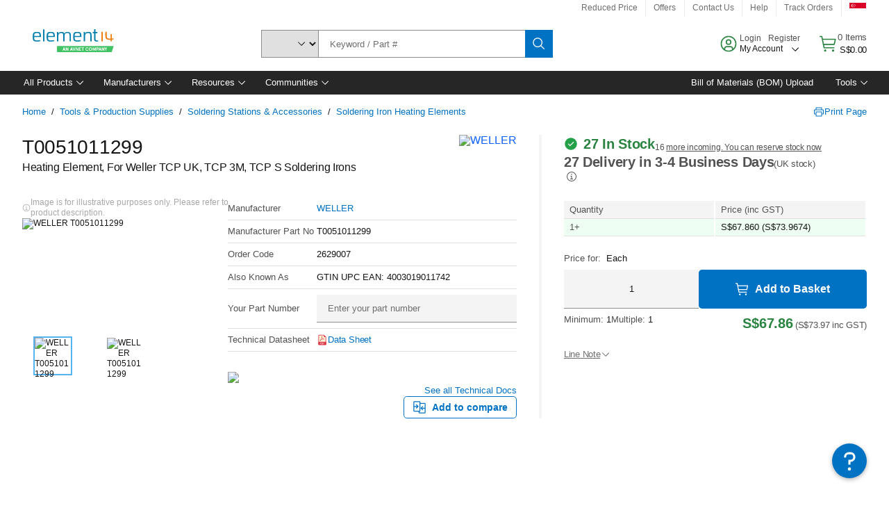

--- FILE ---
content_type: application/x-javascript;charset=utf-8
request_url: https://smetrics.element14.com/id?d_visid_ver=5.5.0&d_fieldgroup=A&mcorgid=106315F354E6D5430A4C98A4%40AdobeOrg&mid=90790777567049447957407203903387012975&ts=1769823709750
body_size: -40
content:
{"mid":"90790777567049447957407203903387012975"}